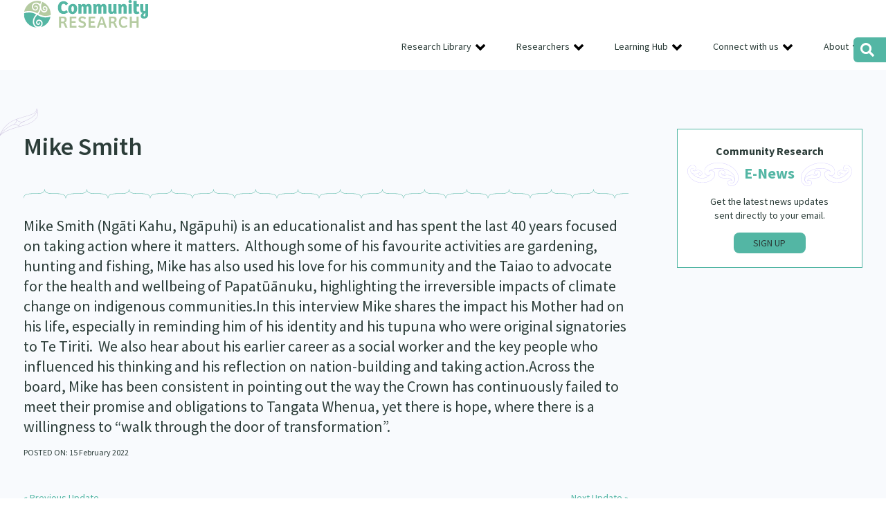

--- FILE ---
content_type: text/html; charset=UTF-8
request_url: https://communityresearch.org.nz/presenter/mike-smith/
body_size: 19823
content:
<!DOCTYPE html PUBLIC "-//W3C//DTD XHTML 1.0 Transitional//EN" "http://www.w3.org/TR/xhtml1/DTD/xhtml1-transitional.dtd">
<head profile="http://gmpg.org/xfn/11"><meta http-equiv="Content-Type" content="text/html; charset=UTF-8" /><script>if(navigator.userAgent.match(/MSIE|Internet Explorer/i)||navigator.userAgent.match(/Trident\/7\..*?rv:11/i)){var href=document.location.href;if(!href.match(/[?&]nowprocket/)){if(href.indexOf("?")==-1){if(href.indexOf("#")==-1){document.location.href=href+"?nowprocket=1"}else{document.location.href=href.replace("#","?nowprocket=1#")}}else{if(href.indexOf("#")==-1){document.location.href=href+"&nowprocket=1"}else{document.location.href=href.replace("#","&nowprocket=1#")}}}}</script><script>(()=>{class RocketLazyLoadScripts{constructor(){this.v="2.0.4",this.userEvents=["keydown","keyup","mousedown","mouseup","mousemove","mouseover","mouseout","touchmove","touchstart","touchend","touchcancel","wheel","click","dblclick","input"],this.attributeEvents=["onblur","onclick","oncontextmenu","ondblclick","onfocus","onmousedown","onmouseenter","onmouseleave","onmousemove","onmouseout","onmouseover","onmouseup","onmousewheel","onscroll","onsubmit"]}async t(){this.i(),this.o(),/iP(ad|hone)/.test(navigator.userAgent)&&this.h(),this.u(),this.l(this),this.m(),this.k(this),this.p(this),this._(),await Promise.all([this.R(),this.L()]),this.lastBreath=Date.now(),this.S(this),this.P(),this.D(),this.O(),this.M(),await this.C(this.delayedScripts.normal),await this.C(this.delayedScripts.defer),await this.C(this.delayedScripts.async),await this.T(),await this.F(),await this.j(),await this.A(),window.dispatchEvent(new Event("rocket-allScriptsLoaded")),this.everythingLoaded=!0,this.lastTouchEnd&&await new Promise(t=>setTimeout(t,500-Date.now()+this.lastTouchEnd)),this.I(),this.H(),this.U(),this.W()}i(){this.CSPIssue=sessionStorage.getItem("rocketCSPIssue"),document.addEventListener("securitypolicyviolation",t=>{this.CSPIssue||"script-src-elem"!==t.violatedDirective||"data"!==t.blockedURI||(this.CSPIssue=!0,sessionStorage.setItem("rocketCSPIssue",!0))},{isRocket:!0})}o(){window.addEventListener("pageshow",t=>{this.persisted=t.persisted,this.realWindowLoadedFired=!0},{isRocket:!0}),window.addEventListener("pagehide",()=>{this.onFirstUserAction=null},{isRocket:!0})}h(){let t;function e(e){t=e}window.addEventListener("touchstart",e,{isRocket:!0}),window.addEventListener("touchend",function i(o){o.changedTouches[0]&&t.changedTouches[0]&&Math.abs(o.changedTouches[0].pageX-t.changedTouches[0].pageX)<10&&Math.abs(o.changedTouches[0].pageY-t.changedTouches[0].pageY)<10&&o.timeStamp-t.timeStamp<200&&(window.removeEventListener("touchstart",e,{isRocket:!0}),window.removeEventListener("touchend",i,{isRocket:!0}),"INPUT"===o.target.tagName&&"text"===o.target.type||(o.target.dispatchEvent(new TouchEvent("touchend",{target:o.target,bubbles:!0})),o.target.dispatchEvent(new MouseEvent("mouseover",{target:o.target,bubbles:!0})),o.target.dispatchEvent(new PointerEvent("click",{target:o.target,bubbles:!0,cancelable:!0,detail:1,clientX:o.changedTouches[0].clientX,clientY:o.changedTouches[0].clientY})),event.preventDefault()))},{isRocket:!0})}q(t){this.userActionTriggered||("mousemove"!==t.type||this.firstMousemoveIgnored?"keyup"===t.type||"mouseover"===t.type||"mouseout"===t.type||(this.userActionTriggered=!0,this.onFirstUserAction&&this.onFirstUserAction()):this.firstMousemoveIgnored=!0),"click"===t.type&&t.preventDefault(),t.stopPropagation(),t.stopImmediatePropagation(),"touchstart"===this.lastEvent&&"touchend"===t.type&&(this.lastTouchEnd=Date.now()),"click"===t.type&&(this.lastTouchEnd=0),this.lastEvent=t.type,t.composedPath&&t.composedPath()[0].getRootNode()instanceof ShadowRoot&&(t.rocketTarget=t.composedPath()[0]),this.savedUserEvents.push(t)}u(){this.savedUserEvents=[],this.userEventHandler=this.q.bind(this),this.userEvents.forEach(t=>window.addEventListener(t,this.userEventHandler,{passive:!1,isRocket:!0})),document.addEventListener("visibilitychange",this.userEventHandler,{isRocket:!0})}U(){this.userEvents.forEach(t=>window.removeEventListener(t,this.userEventHandler,{passive:!1,isRocket:!0})),document.removeEventListener("visibilitychange",this.userEventHandler,{isRocket:!0}),this.savedUserEvents.forEach(t=>{(t.rocketTarget||t.target).dispatchEvent(new window[t.constructor.name](t.type,t))})}m(){const t="return false",e=Array.from(this.attributeEvents,t=>"data-rocket-"+t),i="["+this.attributeEvents.join("],[")+"]",o="[data-rocket-"+this.attributeEvents.join("],[data-rocket-")+"]",s=(e,i,o)=>{o&&o!==t&&(e.setAttribute("data-rocket-"+i,o),e["rocket"+i]=new Function("event",o),e.setAttribute(i,t))};new MutationObserver(t=>{for(const n of t)"attributes"===n.type&&(n.attributeName.startsWith("data-rocket-")||this.everythingLoaded?n.attributeName.startsWith("data-rocket-")&&this.everythingLoaded&&this.N(n.target,n.attributeName.substring(12)):s(n.target,n.attributeName,n.target.getAttribute(n.attributeName))),"childList"===n.type&&n.addedNodes.forEach(t=>{if(t.nodeType===Node.ELEMENT_NODE)if(this.everythingLoaded)for(const i of[t,...t.querySelectorAll(o)])for(const t of i.getAttributeNames())e.includes(t)&&this.N(i,t.substring(12));else for(const e of[t,...t.querySelectorAll(i)])for(const t of e.getAttributeNames())this.attributeEvents.includes(t)&&s(e,t,e.getAttribute(t))})}).observe(document,{subtree:!0,childList:!0,attributeFilter:[...this.attributeEvents,...e]})}I(){this.attributeEvents.forEach(t=>{document.querySelectorAll("[data-rocket-"+t+"]").forEach(e=>{this.N(e,t)})})}N(t,e){const i=t.getAttribute("data-rocket-"+e);i&&(t.setAttribute(e,i),t.removeAttribute("data-rocket-"+e))}k(t){Object.defineProperty(HTMLElement.prototype,"onclick",{get(){return this.rocketonclick||null},set(e){this.rocketonclick=e,this.setAttribute(t.everythingLoaded?"onclick":"data-rocket-onclick","this.rocketonclick(event)")}})}S(t){function e(e,i){let o=e[i];e[i]=null,Object.defineProperty(e,i,{get:()=>o,set(s){t.everythingLoaded?o=s:e["rocket"+i]=o=s}})}e(document,"onreadystatechange"),e(window,"onload"),e(window,"onpageshow");try{Object.defineProperty(document,"readyState",{get:()=>t.rocketReadyState,set(e){t.rocketReadyState=e},configurable:!0}),document.readyState="loading"}catch(t){console.log("WPRocket DJE readyState conflict, bypassing")}}l(t){this.originalAddEventListener=EventTarget.prototype.addEventListener,this.originalRemoveEventListener=EventTarget.prototype.removeEventListener,this.savedEventListeners=[],EventTarget.prototype.addEventListener=function(e,i,o){o&&o.isRocket||!t.B(e,this)&&!t.userEvents.includes(e)||t.B(e,this)&&!t.userActionTriggered||e.startsWith("rocket-")||t.everythingLoaded?t.originalAddEventListener.call(this,e,i,o):(t.savedEventListeners.push({target:this,remove:!1,type:e,func:i,options:o}),"mouseenter"!==e&&"mouseleave"!==e||t.originalAddEventListener.call(this,e,t.savedUserEvents.push,o))},EventTarget.prototype.removeEventListener=function(e,i,o){o&&o.isRocket||!t.B(e,this)&&!t.userEvents.includes(e)||t.B(e,this)&&!t.userActionTriggered||e.startsWith("rocket-")||t.everythingLoaded?t.originalRemoveEventListener.call(this,e,i,o):t.savedEventListeners.push({target:this,remove:!0,type:e,func:i,options:o})}}J(t,e){this.savedEventListeners=this.savedEventListeners.filter(i=>{let o=i.type,s=i.target||window;return e!==o||t!==s||(this.B(o,s)&&(i.type="rocket-"+o),this.$(i),!1)})}H(){EventTarget.prototype.addEventListener=this.originalAddEventListener,EventTarget.prototype.removeEventListener=this.originalRemoveEventListener,this.savedEventListeners.forEach(t=>this.$(t))}$(t){t.remove?this.originalRemoveEventListener.call(t.target,t.type,t.func,t.options):this.originalAddEventListener.call(t.target,t.type,t.func,t.options)}p(t){let e;function i(e){return t.everythingLoaded?e:e.split(" ").map(t=>"load"===t||t.startsWith("load.")?"rocket-jquery-load":t).join(" ")}function o(o){function s(e){const s=o.fn[e];o.fn[e]=o.fn.init.prototype[e]=function(){return this[0]===window&&t.userActionTriggered&&("string"==typeof arguments[0]||arguments[0]instanceof String?arguments[0]=i(arguments[0]):"object"==typeof arguments[0]&&Object.keys(arguments[0]).forEach(t=>{const e=arguments[0][t];delete arguments[0][t],arguments[0][i(t)]=e})),s.apply(this,arguments),this}}if(o&&o.fn&&!t.allJQueries.includes(o)){const e={DOMContentLoaded:[],"rocket-DOMContentLoaded":[]};for(const t in e)document.addEventListener(t,()=>{e[t].forEach(t=>t())},{isRocket:!0});o.fn.ready=o.fn.init.prototype.ready=function(i){function s(){parseInt(o.fn.jquery)>2?setTimeout(()=>i.bind(document)(o)):i.bind(document)(o)}return"function"==typeof i&&(t.realDomReadyFired?!t.userActionTriggered||t.fauxDomReadyFired?s():e["rocket-DOMContentLoaded"].push(s):e.DOMContentLoaded.push(s)),o([])},s("on"),s("one"),s("off"),t.allJQueries.push(o)}e=o}t.allJQueries=[],o(window.jQuery),Object.defineProperty(window,"jQuery",{get:()=>e,set(t){o(t)}})}P(){const t=new Map;document.write=document.writeln=function(e){const i=document.currentScript,o=document.createRange(),s=i.parentElement;let n=t.get(i);void 0===n&&(n=i.nextSibling,t.set(i,n));const c=document.createDocumentFragment();o.setStart(c,0),c.appendChild(o.createContextualFragment(e)),s.insertBefore(c,n)}}async R(){return new Promise(t=>{this.userActionTriggered?t():this.onFirstUserAction=t})}async L(){return new Promise(t=>{document.addEventListener("DOMContentLoaded",()=>{this.realDomReadyFired=!0,t()},{isRocket:!0})})}async j(){return this.realWindowLoadedFired?Promise.resolve():new Promise(t=>{window.addEventListener("load",t,{isRocket:!0})})}M(){this.pendingScripts=[];this.scriptsMutationObserver=new MutationObserver(t=>{for(const e of t)e.addedNodes.forEach(t=>{"SCRIPT"!==t.tagName||t.noModule||t.isWPRocket||this.pendingScripts.push({script:t,promise:new Promise(e=>{const i=()=>{const i=this.pendingScripts.findIndex(e=>e.script===t);i>=0&&this.pendingScripts.splice(i,1),e()};t.addEventListener("load",i,{isRocket:!0}),t.addEventListener("error",i,{isRocket:!0}),setTimeout(i,1e3)})})})}),this.scriptsMutationObserver.observe(document,{childList:!0,subtree:!0})}async F(){await this.X(),this.pendingScripts.length?(await this.pendingScripts[0].promise,await this.F()):this.scriptsMutationObserver.disconnect()}D(){this.delayedScripts={normal:[],async:[],defer:[]},document.querySelectorAll("script[type$=rocketlazyloadscript]").forEach(t=>{t.hasAttribute("data-rocket-src")?t.hasAttribute("async")&&!1!==t.async?this.delayedScripts.async.push(t):t.hasAttribute("defer")&&!1!==t.defer||"module"===t.getAttribute("data-rocket-type")?this.delayedScripts.defer.push(t):this.delayedScripts.normal.push(t):this.delayedScripts.normal.push(t)})}async _(){await this.L();let t=[];document.querySelectorAll("script[type$=rocketlazyloadscript][data-rocket-src]").forEach(e=>{let i=e.getAttribute("data-rocket-src");if(i&&!i.startsWith("data:")){i.startsWith("//")&&(i=location.protocol+i);try{const o=new URL(i).origin;o!==location.origin&&t.push({src:o,crossOrigin:e.crossOrigin||"module"===e.getAttribute("data-rocket-type")})}catch(t){}}}),t=[...new Map(t.map(t=>[JSON.stringify(t),t])).values()],this.Y(t,"preconnect")}async G(t){if(await this.K(),!0!==t.noModule||!("noModule"in HTMLScriptElement.prototype))return new Promise(e=>{let i;function o(){(i||t).setAttribute("data-rocket-status","executed"),e()}try{if(navigator.userAgent.includes("Firefox/")||""===navigator.vendor||this.CSPIssue)i=document.createElement("script"),[...t.attributes].forEach(t=>{let e=t.nodeName;"type"!==e&&("data-rocket-type"===e&&(e="type"),"data-rocket-src"===e&&(e="src"),i.setAttribute(e,t.nodeValue))}),t.text&&(i.text=t.text),t.nonce&&(i.nonce=t.nonce),i.hasAttribute("src")?(i.addEventListener("load",o,{isRocket:!0}),i.addEventListener("error",()=>{i.setAttribute("data-rocket-status","failed-network"),e()},{isRocket:!0}),setTimeout(()=>{i.isConnected||e()},1)):(i.text=t.text,o()),i.isWPRocket=!0,t.parentNode.replaceChild(i,t);else{const i=t.getAttribute("data-rocket-type"),s=t.getAttribute("data-rocket-src");i?(t.type=i,t.removeAttribute("data-rocket-type")):t.removeAttribute("type"),t.addEventListener("load",o,{isRocket:!0}),t.addEventListener("error",i=>{this.CSPIssue&&i.target.src.startsWith("data:")?(console.log("WPRocket: CSP fallback activated"),t.removeAttribute("src"),this.G(t).then(e)):(t.setAttribute("data-rocket-status","failed-network"),e())},{isRocket:!0}),s?(t.fetchPriority="high",t.removeAttribute("data-rocket-src"),t.src=s):t.src="data:text/javascript;base64,"+window.btoa(unescape(encodeURIComponent(t.text)))}}catch(i){t.setAttribute("data-rocket-status","failed-transform"),e()}});t.setAttribute("data-rocket-status","skipped")}async C(t){const e=t.shift();return e?(e.isConnected&&await this.G(e),this.C(t)):Promise.resolve()}O(){this.Y([...this.delayedScripts.normal,...this.delayedScripts.defer,...this.delayedScripts.async],"preload")}Y(t,e){this.trash=this.trash||[];let i=!0;var o=document.createDocumentFragment();t.forEach(t=>{const s=t.getAttribute&&t.getAttribute("data-rocket-src")||t.src;if(s&&!s.startsWith("data:")){const n=document.createElement("link");n.href=s,n.rel=e,"preconnect"!==e&&(n.as="script",n.fetchPriority=i?"high":"low"),t.getAttribute&&"module"===t.getAttribute("data-rocket-type")&&(n.crossOrigin=!0),t.crossOrigin&&(n.crossOrigin=t.crossOrigin),t.integrity&&(n.integrity=t.integrity),t.nonce&&(n.nonce=t.nonce),o.appendChild(n),this.trash.push(n),i=!1}}),document.head.appendChild(o)}W(){this.trash.forEach(t=>t.remove())}async T(){try{document.readyState="interactive"}catch(t){}this.fauxDomReadyFired=!0;try{await this.K(),this.J(document,"readystatechange"),document.dispatchEvent(new Event("rocket-readystatechange")),await this.K(),document.rocketonreadystatechange&&document.rocketonreadystatechange(),await this.K(),this.J(document,"DOMContentLoaded"),document.dispatchEvent(new Event("rocket-DOMContentLoaded")),await this.K(),this.J(window,"DOMContentLoaded"),window.dispatchEvent(new Event("rocket-DOMContentLoaded"))}catch(t){console.error(t)}}async A(){try{document.readyState="complete"}catch(t){}try{await this.K(),this.J(document,"readystatechange"),document.dispatchEvent(new Event("rocket-readystatechange")),await this.K(),document.rocketonreadystatechange&&document.rocketonreadystatechange(),await this.K(),this.J(window,"load"),window.dispatchEvent(new Event("rocket-load")),await this.K(),window.rocketonload&&window.rocketonload(),await this.K(),this.allJQueries.forEach(t=>t(window).trigger("rocket-jquery-load")),await this.K(),this.J(window,"pageshow");const t=new Event("rocket-pageshow");t.persisted=this.persisted,window.dispatchEvent(t),await this.K(),window.rocketonpageshow&&window.rocketonpageshow({persisted:this.persisted})}catch(t){console.error(t)}}async K(){Date.now()-this.lastBreath>45&&(await this.X(),this.lastBreath=Date.now())}async X(){return document.hidden?new Promise(t=>setTimeout(t)):new Promise(t=>requestAnimationFrame(t))}B(t,e){return e===document&&"readystatechange"===t||(e===document&&"DOMContentLoaded"===t||(e===window&&"DOMContentLoaded"===t||(e===window&&"load"===t||e===window&&"pageshow"===t)))}static run(){(new RocketLazyLoadScripts).t()}}RocketLazyLoadScripts.run()})();</script>

<meta name="viewport" content="width=device-width">
<title>Mike Smith &#8212; Community Research</title>
<style id="wpr-usedcss">:where(.wp-block-button__link){border-radius:9999px;box-shadow:none;padding:calc(.667em + 2px) calc(1.333em + 2px);text-decoration:none}:where(.wp-block-calendar table:not(.has-background) th){background:#ddd}:where(.wp-block-columns){margin-bottom:1.75em}:where(.wp-block-columns.has-background){padding:1.25em 2.375em}:where(.wp-block-post-comments input[type=submit]){border:none}:where(.wp-block-cover-image:not(.has-text-color)),:where(.wp-block-cover:not(.has-text-color)){color:#fff}:where(.wp-block-cover-image.is-light:not(.has-text-color)),:where(.wp-block-cover.is-light:not(.has-text-color)){color:#000}:where(.wp-block-file){margin-bottom:1.5em}:where(.wp-block-file__button){border-radius:2em;display:inline-block;padding:.5em 1em}:where(.wp-block-file__button):is(a):active,:where(.wp-block-file__button):is(a):focus,:where(.wp-block-file__button):is(a):hover,:where(.wp-block-file__button):is(a):visited{box-shadow:none;color:#fff;opacity:.85;text-decoration:none}.wp-block-image img{box-sizing:border-box;height:auto;max-width:100%;vertical-align:bottom}.wp-block-image .alignleft,.wp-block-image .alignright,.wp-block-image.alignleft,.wp-block-image.alignright{display:table}.wp-block-image .alignleft{float:left;margin:.5em 1em .5em 0}.wp-block-image .alignright{float:right;margin:.5em 0 .5em 1em}.wp-block-image :where(.has-border-color){border-style:solid}.wp-block-image :where([style*=border-top-color]){border-top-style:solid}.wp-block-image :where([style*=border-right-color]){border-right-style:solid}.wp-block-image :where([style*=border-bottom-color]){border-bottom-style:solid}.wp-block-image :where([style*=border-left-color]){border-left-style:solid}.wp-block-image :where([style*=border-width]){border-style:solid}.wp-block-image :where([style*=border-top-width]){border-top-style:solid}.wp-block-image :where([style*=border-right-width]){border-right-style:solid}.wp-block-image :where([style*=border-bottom-width]){border-bottom-style:solid}.wp-block-image :where([style*=border-left-width]){border-left-style:solid}.wp-block-image figure{margin:0}:where(.wp-block-latest-comments:not([style*=line-height] .wp-block-latest-comments__comment)){line-height:1.1}:where(.wp-block-latest-comments:not([style*=line-height] .wp-block-latest-comments__comment-excerpt p)){line-height:1.8}ul{box-sizing:border-box}:where(.wp-block-navigation.has-background .wp-block-navigation-item a:not(.wp-element-button)),:where(.wp-block-navigation.has-background .wp-block-navigation-submenu a:not(.wp-element-button)){padding:.5em 1em}:where(.wp-block-navigation .wp-block-navigation__submenu-container .wp-block-navigation-item a:not(.wp-element-button)),:where(.wp-block-navigation .wp-block-navigation__submenu-container .wp-block-navigation-submenu a:not(.wp-element-button)),:where(.wp-block-navigation .wp-block-navigation__submenu-container .wp-block-navigation-submenu button.wp-block-navigation-item__content),:where(.wp-block-navigation .wp-block-navigation__submenu-container .wp-block-pages-list__item button.wp-block-navigation-item__content){padding:.5em 1em}:where(p.has-text-color:not(.has-link-color)) a{color:inherit}:where(.wp-block-post-excerpt){margin-bottom:var(--wp--style--block-gap);margin-top:var(--wp--style--block-gap)}:where(.wp-block-preformatted.has-background){padding:1.25em 2.375em}:where(.wp-block-pullquote){margin:0 0 1em}:where(.wp-block-search__button){border:1px solid #ccc;padding:6px 10px}:where(.wp-block-search__button-inside .wp-block-search__inside-wrapper){border:1px solid #949494;box-sizing:border-box;padding:4px}:where(.wp-block-search__button-inside .wp-block-search__inside-wrapper) .wp-block-search__input{border:none;border-radius:0;padding:0 4px}:where(.wp-block-search__button-inside .wp-block-search__inside-wrapper) .wp-block-search__input:focus{outline:0}:where(.wp-block-search__button-inside .wp-block-search__inside-wrapper) :where(.wp-block-search__button){padding:4px 8px}:where(.wp-block-term-description){margin-bottom:var(--wp--style--block-gap);margin-top:var(--wp--style--block-gap)}:where(pre.wp-block-verse){font-family:inherit}:root{--wp--preset--font-size--normal:16px;--wp--preset--font-size--huge:42px}html :where(.has-border-color){border-style:solid}html :where([style*=border-top-color]){border-top-style:solid}html :where([style*=border-right-color]){border-right-style:solid}html :where([style*=border-bottom-color]){border-bottom-style:solid}html :where([style*=border-left-color]){border-left-style:solid}html :where([style*=border-width]){border-style:solid}html :where([style*=border-top-width]){border-top-style:solid}html :where([style*=border-right-width]){border-right-style:solid}html :where([style*=border-bottom-width]){border-bottom-style:solid}html :where([style*=border-left-width]){border-left-style:solid}html :where(img[class*=wp-image-]){height:auto;max-width:100%}:where(figure){margin:0 0 1em}html :where(.is-position-sticky){--wp-admin--admin-bar--position-offset:var(--wp-admin--admin-bar--height,0px)}@media screen and (max-width:600px){html :where(.is-position-sticky){--wp-admin--admin-bar--position-offset:0px}}.wp-block-image{margin:0 0 1em}:where(.wp-block-group.has-background){padding:1.25em 2.375em}body{--wp--preset--color--black:#000000;--wp--preset--color--cyan-bluish-gray:#abb8c3;--wp--preset--color--white:#ffffff;--wp--preset--color--pale-pink:#f78da7;--wp--preset--color--vivid-red:#cf2e2e;--wp--preset--color--luminous-vivid-orange:#ff6900;--wp--preset--color--luminous-vivid-amber:#fcb900;--wp--preset--color--light-green-cyan:#7bdcb5;--wp--preset--color--vivid-green-cyan:#00d084;--wp--preset--color--pale-cyan-blue:#8ed1fc;--wp--preset--color--vivid-cyan-blue:#0693e3;--wp--preset--color--vivid-purple:#9b51e0;--wp--preset--gradient--vivid-cyan-blue-to-vivid-purple:linear-gradient(135deg,rgba(6, 147, 227, 1) 0%,rgb(155, 81, 224) 100%);--wp--preset--gradient--light-green-cyan-to-vivid-green-cyan:linear-gradient(135deg,rgb(122, 220, 180) 0%,rgb(0, 208, 130) 100%);--wp--preset--gradient--luminous-vivid-amber-to-luminous-vivid-orange:linear-gradient(135deg,rgba(252, 185, 0, 1) 0%,rgba(255, 105, 0, 1) 100%);--wp--preset--gradient--luminous-vivid-orange-to-vivid-red:linear-gradient(135deg,rgba(255, 105, 0, 1) 0%,rgb(207, 46, 46) 100%);--wp--preset--gradient--very-light-gray-to-cyan-bluish-gray:linear-gradient(135deg,rgb(238, 238, 238) 0%,rgb(169, 184, 195) 100%);--wp--preset--gradient--cool-to-warm-spectrum:linear-gradient(135deg,rgb(74, 234, 220) 0%,rgb(151, 120, 209) 20%,rgb(207, 42, 186) 40%,rgb(238, 44, 130) 60%,rgb(251, 105, 98) 80%,rgb(254, 248, 76) 100%);--wp--preset--gradient--blush-light-purple:linear-gradient(135deg,rgb(255, 206, 236) 0%,rgb(152, 150, 240) 100%);--wp--preset--gradient--blush-bordeaux:linear-gradient(135deg,rgb(254, 205, 165) 0%,rgb(254, 45, 45) 50%,rgb(107, 0, 62) 100%);--wp--preset--gradient--luminous-dusk:linear-gradient(135deg,rgb(255, 203, 112) 0%,rgb(199, 81, 192) 50%,rgb(65, 88, 208) 100%);--wp--preset--gradient--pale-ocean:linear-gradient(135deg,rgb(255, 245, 203) 0%,rgb(182, 227, 212) 50%,rgb(51, 167, 181) 100%);--wp--preset--gradient--electric-grass:linear-gradient(135deg,rgb(202, 248, 128) 0%,rgb(113, 206, 126) 100%);--wp--preset--gradient--midnight:linear-gradient(135deg,rgb(2, 3, 129) 0%,rgb(40, 116, 252) 100%);--wp--preset--font-size--small:13px;--wp--preset--font-size--medium:20px;--wp--preset--font-size--large:36px;--wp--preset--font-size--x-large:42px;--wp--preset--spacing--20:0.44rem;--wp--preset--spacing--30:0.67rem;--wp--preset--spacing--40:1rem;--wp--preset--spacing--50:1.5rem;--wp--preset--spacing--60:2.25rem;--wp--preset--spacing--70:3.38rem;--wp--preset--spacing--80:5.06rem;--wp--preset--shadow--natural:6px 6px 9px rgba(0, 0, 0, .2);--wp--preset--shadow--deep:12px 12px 50px rgba(0, 0, 0, .4);--wp--preset--shadow--sharp:6px 6px 0px rgba(0, 0, 0, .2);--wp--preset--shadow--outlined:6px 6px 0px -3px rgba(255, 255, 255, 1),6px 6px rgba(0, 0, 0, 1);--wp--preset--shadow--crisp:6px 6px 0px rgba(0, 0, 0, 1)}:where(.is-layout-flex){gap:.5em}:where(.is-layout-grid){gap:.5em}:where(.wp-block-post-template.is-layout-flex){gap:1.25em}:where(.wp-block-post-template.is-layout-grid){gap:1.25em}:where(.wp-block-columns.is-layout-flex){gap:2em}:where(.wp-block-columns.is-layout-grid){gap:2em}@font-face{font-family:'Source Sans Pro';font-style:normal;font-weight:400;font-display:swap;src:url(https://fonts.gstatic.com/s/sourcesanspro/v22/6xK3dSBYKcSV-LCoeQqfX1RYOo3qNq7lqDY.woff2) format('woff2');unicode-range:U+0100-02AF,U+0304,U+0308,U+0329,U+1E00-1E9F,U+1EF2-1EFF,U+2020,U+20A0-20AB,U+20AD-20C0,U+2113,U+2C60-2C7F,U+A720-A7FF}@font-face{font-family:'Source Sans Pro';font-style:normal;font-weight:400;font-display:swap;src:url(https://fonts.gstatic.com/s/sourcesanspro/v22/6xK3dSBYKcSV-LCoeQqfX1RYOo3qOK7l.woff2) format('woff2');unicode-range:U+0000-00FF,U+0131,U+0152-0153,U+02BB-02BC,U+02C6,U+02DA,U+02DC,U+0304,U+0308,U+0329,U+2000-206F,U+2074,U+20AC,U+2122,U+2191,U+2193,U+2212,U+2215,U+FEFF,U+FFFD}@font-face{font-family:'Source Sans Pro';font-style:normal;font-weight:600;font-display:swap;src:url(https://fonts.gstatic.com/s/sourcesanspro/v22/6xKydSBYKcSV-LCoeQqfX1RYOo3i54rwlxdu.woff2) format('woff2');unicode-range:U+0000-00FF,U+0131,U+0152-0153,U+02BB-02BC,U+02C6,U+02DA,U+02DC,U+0304,U+0308,U+0329,U+2000-206F,U+2074,U+20AC,U+2122,U+2191,U+2193,U+2212,U+2215,U+FEFF,U+FFFD}@font-face{font-family:'Source Sans Pro';font-style:normal;font-weight:700;font-display:swap;src:url(https://fonts.gstatic.com/s/sourcesanspro/v22/6xKydSBYKcSV-LCoeQqfX1RYOo3ig4vwmRduz8A.woff2) format('woff2');unicode-range:U+0100-02AF,U+0304,U+0308,U+0329,U+1E00-1E9F,U+1EF2-1EFF,U+2020,U+20A0-20AB,U+20AD-20C0,U+2113,U+2C60-2C7F,U+A720-A7FF}@font-face{font-family:'Source Sans Pro';font-style:normal;font-weight:700;font-display:swap;src:url(https://fonts.gstatic.com/s/sourcesanspro/v22/6xKydSBYKcSV-LCoeQqfX1RYOo3ig4vwlxdu.woff2) format('woff2');unicode-range:U+0000-00FF,U+0131,U+0152-0153,U+02BB-02BC,U+02C6,U+02DA,U+02DC,U+0304,U+0308,U+0329,U+2000-206F,U+2074,U+20AC,U+2122,U+2191,U+2193,U+2212,U+2215,U+FEFF,U+FFFD}a,address,body,canvas,code,div,dl,dt,em,fieldset,figure,footer,form,h1,h2,h3,h4,h6,header,html,iframe,img,label,legend,li,nav,object,p,s,section,span,table,tbody,tr,tt,ul{margin:0;padding:0;border:0;font-size:100%;font:inherit;vertical-align:baseline}figure,footer,header,nav,section{display:block}body{line-height:1}ul{list-style:none}table{border-spacing:0}html{-webkit-box-sizing:border-box;-moz-box-sizing:border-box;box-sizing:border-box}*,:after,:before{-webkit-box-sizing:inherit;-moz-box-sizing:inherit;box-sizing:inherit}.col{padding:0;position:relative;float:left;display:block;min-height:1px}.stack .col{width:100%!important;float:none}.centercol .col{padding-left:35px}.centercol .col:first-child{padding-left:0;padding-right:35px}.grid-4{width:20%}.grid-5{width:25%}.grid-10{width:50%}.grid-15{width:75%}.grid-16{width:80%}.fixed .col{padding:0 10px}.fixed .grid-4{width:320px}.fixed .grid-5{width:400px}.fixed .grid-10{width:800px}.fixed .grid-15{width:1200px}.fixed .grid-16{width:1280px}.row{overflow:hidden;width:100%}.group:after{content:"";display:table;clear:both}.hidden{display:none}.hide{display:none}.flex-row{display:flex;flex-direction:row}body{font-size:16px!important;font-family:'Source Sans Pro',sans-serif;font-weight:400;text-align:left;color:#2c3d39}h1,h2,h3,h4,h6{margin-top:0;margin-bottom:15px;padding:0;letter-spacing:normal;color:#2c3d39;line-height:1.45;font-weight:700}li,p{margin-top:0;margin-bottom:20px;padding:0;letter-spacing:normal;line-height:1.45;color:#2c3d39}li{margin:0}h1{font-size:2.25em;font-weight:600;position:relative}.single-page h1:before{content:'';position:absolute;top:-30px;left:-35px;display:block;width:57px;height:41px;background:url(https://communityresearch.org.nz/wp-content/themes/communityresearch2021/images/leaf.svg) center center no-repeat}.whanau-ora h1{color:#d83e48}h2{font-size:1.6666em;margin-bottom:5px}h3{font-size:1.71em;font-weight:800}h4{font-size:.86em}footer h4{font-family:'Source Sans Pro',sans-serif;font-size:1.25em;font-weight:800;color:#fff;margin-bottom:12px}h6{font-size:.86em;margin:0 0 10px}section.banner h2,section.banner p{max-width:410px}section.banner p{font-size:1.5em;font-weight:600;line-height:1.5}ul{margin:10px 0 25px}ul li{list-style-position:outside;margin:0 0 0 2.5em;font-size:1em;margin-left:30px;line-height:1.4em;letter-spacing:normal;padding:0}ul li,ul li ul li{list-style:disc}.content ul li{line-height:1.5}a,a:active,a:visited{color:#53b6a4;-webkit-transition:.2s ease-out;-moz-transition:.2s ease-out;transition:all .2s ease-out;text-decoration:underline}a:hover{text-decoration:underline}a:active{text-decoration:underline}a img{border:none}section.banner p a{font-weight:400;transition:color .35 ease}section.banner.whanau-ora p a{color:#d83e48}section.banner p a:hover{color:#2c3d39}.btn,.btn a{display:inline-block;line-height:38px;height:38px;width:auto;color:#11362f;font-size:.875em;font-weight:400;text-align:center;background:0 0;text-decoration:none;border-radius:24px;border:1px solid #53b6a4;padding:0 20px}.btn.btn-semihollow{color:#11362f!important;padding:0 10px;border-radius:8px;border:1px solid #53b6a4;line-height:28px;height:30px}section.single-page.evaluation .grid-15 a.btn.btn-semihollow{float:right;margin-top:12px;width:175px;text-align:left;position:relative;z-index:2}.btn.btn-semihollow:hover,.btn.btn-semihollow:hover a{background:#53b6a4;color:#fff!important;text-decoration:none}li.btn.btn-semihollow:hover{background:0 0}.banner .btn{float:right}li.btn a,li.btn.btn-semihollow{color:#11362f;padding:0;border-radius:0;border:none}li.btn.btn-semihollow a{color:#11362f;padding:0 10px;border-radius:8px;border:1px solid #53b6a4;font-size:.875em;line-height:30px;height:30px}.btn.btn-solid,.btn.btn-solid a{line-height:45px;height:45px;color:#f8fcf7;font-size:1.25em;font-weight:700;padding:0 30px;border:none}.btn.btn-solid.btn-solid-green,.btn.btn-solid.btn-solid-green a{background:#3fa9a4}li.btn,li.btn.btn-solid,li.btn.btn-solid.btn-solid-green{background:0 0;border:none;padding:0;font-size:1em;text-align:left}table{border-collapse:collapse;width:100%}em{font-style:italic}hr{border:0;height:1px;background-color:#979797;color:#979797;position:relative;margin:35px 0 35px -10%;width:120%;max-width:1000%}section.single-page hr{margin:35px 0 25px;width:100%;background:url(https://communityresearch.org.nz/wp-content/themes/communityresearch2021/images/hr-full.svg) center left repeat-x;color:#d2712c;height:14px}code{font:1.1em 'Courier New',Courier,Fixed}input,textarea{font-size:1em;color:#777;letter-spacing:normal;width:100%;margin:0 0 10px;padding:0 8px;border:2px solid #d3d3d3}input[type=email],input[type=password],input[type=text]{line-height:35px;height:35px}input[type=checkbox]{width:20px;margin-right:10px}textarea{padding:8px}input[type=submit]{max-width:230px;color:#fff;text-transform:uppercase;font-size:.95em;background:#b3b3b3;font-weight:600;line-height:44px;height:44px;cursor:pointer}.filter input[type=submit]{float:right}select{line-height:46px;padding:3px;font-size:.875em;border:none;line-height:35px;height:35px;margin-bottom:10px!important;font-weight:400;background-color:#fff;color:#777;vertical-align:middle!important;border-radius:0;border:2px solid #d3d3d3;cursor:pointer}.researcher-browse{position:relative}.researcher-browse::after{content:"";display:block;width:35px;height:35px;background:url(https://communityresearch.org.nz/wp-content/themes/communityresearch2021/images/select-arrow.svg) center center no-repeat #dde3e8;position:absolute;top:0;right:0;z-index:10;pointer-events:none}input,select,textarea{outline:0;font-family:'Source Sans Pro',sans-serif;font-size:1em}label{color:#000;font-weight:400;padding-right:20px;font-size:1.2em!important}::-webkit-input-placeholder{color:#959595}::-moz-placeholder{color:#959595}body{margin-top:0;margin-right:0;margin-bottom:0;margin-left:0;width:100%;height:100%;background:#fff;overflow-x:hidden}#contentWrapper{width:100%;overflow:hidden}footer,header,nav,section{position:relative;width:100%;display:block;position:relative;z-index:2}header{z-index:100}nav{z-index:100}section{position:relative;padding:0;-webkit-transition:.35s ease-out;-moz-transition:.35s ease-out;transition:all .35s ease-out}section.content{padding-bottom:60px}.container{position:relative;width:100%;max-width:1440px;max-width:1344px;padding:0 2.666%;margin:0 auto!important}header{padding-bottom:15px}section.banner.content{padding-top:45px;padding-bottom:0}.pagination{padding:50px 0}.pagination a{font-size:.875em;text-decoration:none}header{background:#fff}header .container{display:block;max-width:1440px}header .container#nav{z-index:2}header .container#logo-filter{z-index:1}#logo{position:relative;float:left;width:180px;height:41px}header #logo a{display:block;position:relative;width:180px;height:auto}header nav{display:inline-block;width:100%;height:45px}header #nav .group{z-index:102;position:relative}header .filter{width:calc(100% - 240px);float:right;line-height:56px;height:56px}header .filter label{float:left;font-size:.75em;color:#3c4759;padding:13px 0 13px 15px;width:84px;line-height:15px;text-transform:uppercase;border-left:1px solid #69e2cc}header a.trigger{display:inline-block;float:left;white-space:nowrap;font-size:.875em;font-weight:700;line-height:38px;color:#11362f;padding:9px 40px 9px 25px;text-decoration:none}header a.whanauora-trigger.trigger{background:url(https://communityresearch.org.nz/wp-content/themes/communityresearch2021/images/trigger-arrow-red.svg) right 15px top 24px no-repeat;background-size:14px auto}header a.community-trigger.trigger{background:url(https://communityresearch.org.nz/wp-content/themes/communityresearch2021/images/trigger-arrow-green.svg) right 15px top 24px no-repeat;background-size:14px auto}header a.collection-trigger.trigger{background:url(https://communityresearch.org.nz/wp-content/themes/communityresearch2021/images/trigger-arrow-black.svg) right 15px top 24px no-repeat;background-size:14px auto;padding:9px 40px 9px 15px;margin:0;border-left:1px solid #69e2cc}header a.podcast-trigger.trigger{background:url(https://communityresearch.org.nz/wp-content/themes/communityresearch2021/images/trigger-arrow-black.svg) right 15px top 24px no-repeat;background-size:14px auto;padding:9px 40px 9px 15px;margin:0;border-left:1px solid #69e2cc}header a.trigger.active{background-position:right 15px bottom 24px!important}header a.trigger:hover{color:#53b6a4}header a.collection-trigger.active,header a.collection-trigger:hover,header a.community-trigger.active,header a.community-trigger:hover{color:#53b6a4}header a.whanauora-trigger.active,header a.whanauora-trigger:hover{color:#d83e48}header a.webinars-trigger{float:left;display:inline-block;font-size:.875em;font-weight:700;line-height:38px;color:#2c3d39;padding:9px 15px;text-decoration:none;border-left:1px solid #69e2cc;border-right:1px solid #69e2cc}header a.webinars-trigger:hover{color:#53b6a4}header #extras{line-height:56px;height:56px;position:absolute;display:inline-block;right:4%;top:45px;z-index:101}header #extras a.btn{float:right;margin:13px 0 0 25px}header form.search-form{position:absolute;top:54px;right:0;display:block;width:50px;max-width:50px;float:left;margin:0;z-index:10}header form.search-form input[type=text]{float:right;position:relative;right:-415px;font-size:1em;line-height:36px!important;height:36px!important;color:#024664;background:#fff;padding:5px 40px 5px 8px;border:1px solid #53b6a4;border-radius:6px 0 0 6px;transition:right .25s ease-in-out}header form.search-form.active,header form.search-form:active,header form.search-form:focus,header form.search-form:hover{width:400px;max-width:400px}header form.search-form input[type=text]:focus,header form.search-form.active input[type=text]{right:0}header form.search-form input[type=submit]{float:right;position:absolute;right:-3px;top:0;display:inline-block;width:50px;height:36px;text-indent:-9999px;padding:0;border:none;border-radius:6px 0 0 6px;background:url(https://communityresearch.org.nz/wp-content/themes/communityresearch2021/images/bg-search.svg) left 10px center no-repeat #53b6a4;background-size:40%;cursor:pointer}header .filter .btn{float:right;margin:13px 0 0 20px}header .filtermenu{height:auto;max-height:0;overflow:hidden;background:#fff;clear:both;transition:max-height .5s ease-in}header .filtermenu.active{height:auto;max-height:650px;border-top:1px solid #d8d8d8;transition:max-height .5s ease-in}header .filtermenu .container{padding-top:25px;padding-bottom:25px}header .filtermenu .trigger{display:none}header .filtermenu .landing-prompt{padding:8px 30px 0 50px;line-height:1.35}label.prompt{display:block;font-size:.75em;color:#3c4759;padding:0;text-transform:uppercase;line-height:36px}header .filtermenu .categories label.prompt{width:80px;flex-grow:1;flex-basis:10%}header .filtermenu .landing-prompt a{font-size:.875em;font-weight:700;color:#11362f;text-decoration:none}header .filtermenu.collectionmenu .landing-prompt a.active,header .filtermenu.collectionmenu .landing-prompt a:hover,header .filtermenu.communitycatmenu .landing-prompt a.active,header .filtermenu.communitycatmenu .landing-prompt a:hover{color:#53b6a4}header .filtermenu.whanauoracatmenu .landing-prompt a.active,header .filtermenu.whanauoracatmenu .landing-prompt a:hover{color:#d83e48}header .filtermenu ul{flex-basis:90%}header .filtermenu ul li a{display:inline-block;line-height:34px;height:34px;color:#3c4759;font-size:.9em;font-weight:700;text-align:center;text-decoration:none;border-radius:24px;border:1px solid #979797;padding:0 15px;display:flex;flex-direction:row;align-items:center;margin:0 10px 10px 0}header .filtermenu ul li a span{display:inline-block;position:relative;border-radius:24px;color:#fff;background:#3c4759;margin-left:7px;height:20px;width:20px;text-align:center;line-height:20px;font-size:.75em;font-weight:400}header .filtermenu.communitycatmenu ul li a{color:#3c4759;border:1px solid #53b6a4}header .filtermenu.communitycatmenu ul li a span{color:#fff;background:#53b6a4}header .filtermenu.whanauoracatmenu ul li a{color:#3c4759;border:1px solid #d83e48}header .filtermenu.whanauoracatmenu ul li a span{color:#fff;background:#d83e48}header .filtermenu ul li a:hover{background:#dde3e8}header .filtermenu.collectionmenu ul,header .filtermenu.podcastmenu ul{-moz-column-count:4;-moz-column-gap:20px;-webkit-column-count:4;-webkit-column-gap:20px;column-count:3;column-gap:40px;padding-top:9px}header .filtermenu.collectionmenu ul li,header .filtermenu.podcastmenu ul li{display:block;width:100%;float:none}header .filtermenu.collectionmenu ul li a,header .filtermenu.podcastmenu ul li a{display:inline-block;line-height:16px;height:34px;color:#3c4759;font-size:.9em;font-weight:700;text-align:left;text-decoration:none;border-radius:0;border:none;padding:0 0 0 20px;display:inline-block;margin:0 0 10px;background:url(https://communityresearch.org.nz/wp-content/themes/communityresearch2021/images/bullet-green.svg) left top 2px no-repeat}header .filtermenu.collectionmenu ul li a:hover,header .filtermenu.podcastmenu ul li a:hover{background:url(https://communityresearch.org.nz/wp-content/themes/communityresearch2021/images/bullet-green.svg) left top 2px no-repeat;color:#53b6a4}#webinarsmenu{display:none}:root{--clr-bg:#F8FAFD}#crresearchslider,#woresearchslider{width:103%;margin-left:-2%}#clresearchslider,#wbresearchslider{width:102.66666%;margin-left:-1.333333%}section.single-page{padding:85px 0 80px}section.single-page.evaluation .grid-15{margin-left:auto;margin-right:auto}section.single-page .container{max-width:1344px}.researcher-browse{display:inline-block;float:left;font-family:'Source Serif Pro',serif;font-size:1em;font-weight:700;line-height:38px;color:#11362f;padding:0}.filtermenu2{height:auto;max-height:0;overflow:hidden;background:0 0;clear:both;transition:max-height .5s ease-in;margin-bottom:70px}.filtermenu2.active{height:auto;max-height:750px;transition:max-height .5s ease-in}.filtermenu2 ul{padding:20px 0 0!important}.filtermenu2 ul li{padding:0 20px 20px 0}.filtermenu2 ul li a{display:inline-block;line-height:34px;height:34px;color:#3c4759;font-size:.9em;font-weight:700;text-align:center;text-decoration:none;border-radius:24px;border:1px solid #979797;padding:0 15px;display:flex;flex-direction:row;align-items:center;margin:0 10px 10px 0}.filtermenu2 ul li a span{display:inline-block;position:relative;border-radius:24px;color:#fff;background:#3c4759;margin-left:7px;height:20px;width:20px;text-align:center;line-height:20px;font-size:.75em;font-weight:400}.filtermenu2 ul li a:hover{background:#dde3e8}.consent{padding:25px 0 0 55px;position:relative}.consent label{position:absolute;top:66px;left:0;display:block;overflow:hidden;width:24px;height:24px;border:1px solid #53b6a4;text-indent:-9999px;cursor:pointer;-webkit-transition:.2s ease-out;-moz-transition:.2s ease-out;transition:all .2s ease-out}.consent input[type=checkbox]{position:relative;left:-100px}.consent label.active{background:#3fa9a4}.consent p{margin-bottom:10px}.dwnload_link{height:0;opacity:0;overflow:hidden;margin:30px 0 20px 55px;-webkit-transition:opacity .2s ease-out;-moz-transition:opacity .2s ease-out;transition:opacity .2s ease-out}.dwnload_link.active{height:auto;opacity:1}.dwnload_link a.btn.btn-solid{line-height:42px;height:45px;color:#f8fcf7;font-size:1.25em;font-weight:600;padding:0 30px;border:1px solid #3fa9a4;float:none}.dwnload_link a.btn.btn-solid:hover{background:#fff;color:#2c3d39;text-decoration:none}footer{color:#fff;background:#403e89}footer .baseboard{height:48px;width:100%;background:url(https://communityresearch.org.nz/wp-content/themes/communityresearch2021/images/bg-baseboard.png) left bottom repeat-x #f8fafd;background-size:48px 47px}.single .baseboard{background:url(https://communityresearch.org.nz/wp-content/themes/communityresearch2021/images/bg-baseboard.png) left bottom repeat-x #fff;background-size:48px 47px}footer .container{padding-top:50px;padding-bottom:30px}footer p.tag{font-size:1.14em;text-transform:uppercase;padding-bottom:15px;margin-bottom:45px;border-bottom:1px solid rgba(44,61,57,.5);width:100%}footer .textwidget{text-align:left}footer .textwidget p{color:#fff}footer .textwidget a{color:#fff}footer .textwidget a:hover{text-decoration:underline}footer .right .textwidget figure{width:180px;margin:0 0 0 auto}footer .copyright{padding-top:30px}footer p.copyright{font-size:.9em;text-transform:none!important;color:#fff}.copyright{position:relative;margin-top:-15px}.nav ul,.nav ul li{margin:0;list-style:none;padding:0;position:relative}.nav ul li{margin:0;padding:0;list-style-image:none;display:block}.nav ul li a,.nav ul li a:active,.nav ul li a:hover,.nav ul li a:visited{text-decoration:none}.nav.hrz ul li{float:left}.nav>ul>li>ul>li>ul{display:none}* html ul li{float:left}* html ul li a{height:1%}body{font-size:100%}.mainmenu{z-index:6;float:right}.mainmenu ul{padding-top:10px}.mainmenu ul li a{display:inline-block;font-size:.875em;line-height:32px;color:#2c3d39;margin-left:30px;padding:0 10px;letter-spacing:normal;font-weight:400;font-style:normal;-webkit-transition:.2s ease-out;-moz-transition:.2s ease-out;transition:all .2s ease-out}.mainmenu ul li:first-child a{margin:0}.mainmenu>ul>li.menu-item-has-children>a{line-height:32px;padding:0 20px 0 15px;background:url(https://communityresearch.org.nz/wp-content/themes/communityresearch2021/images/trigger-arrow-black.svg) right 0 top 13px no-repeat;background-size:14px auto;position:relative}.mainmenu ul>li>a:hover{color:#53b6a4;text-decoration:underline}.mainmenu ul>li:hover,.mainmenu ul>li:hover>a{color:#53b6a4;text-decoration:underline}.mainmenu>ul>li>ul{display:block;visibility:hidden;opacity:0;z-index:-1;position:absolute;top:31px;right:0;z-index:100;width:165px!important;height:auto;margin:0;padding:10px 15px 7px!important;background:rgba(250,250,250,.95);transition:all .25s ease-in-out 0s,visibility 0s linear 50ms,z-index 0s linear 10ms;transition-delay:0s,0s,0.15s;-webkit-box-shadow:0 1px 4px 0 #b4b2b2;-moz-box-shadow:0 1px 4px 0 #b4b2b2;box-shadow:0 1px 4px 0 #b4b2b2}.mainmenu>ul>li.menu-item-has-children:focus>ul,.mainmenu>ul>li.menu-item-has-children:hover>ul{visibility:visible;opacity:1;z-index:1;transition:all .25s ease-in-out 0s,visibility 0s linear .55s,z-index 0s linear 10ms;transition-delay:0s,0s,0.15s}.mainmenu>ul>li>ul>li{float:none!important;display:block}.mainmenu>ul>li>ul>li>a{display:block;font-size:.875em;line-height:32px;color:#2c3d39;margin-left:0;padding:00}.mainmenu>ul>li>ul>li.btn>a{display:inline-block;line-height:24px;height:24px;width:auto;color:#11362f;font-size:.75em;font-weight:400;text-align:center;text-decoration:none;border-radius:8px;border:1px solid #53b6a4;background:rgba(250,250,250,.95);padding:0 10px;margin:8px 0 0}.mainmenu>ul>li>ul>li.btn.support{padding-top:5px;margin-top:5px;border-top:1px solid #dde3e8;border-radius:0}.mainmenu>ul>li>ul>li.btn.donate>a,.mainmenu>ul>li>ul>li.btn.support>a{background:#dde3e8;font-weight:700}.mainmenu>ul>li>ul>li.btn.donate>a:hover,.mainmenu>ul>li>ul>li.btn.support>a:hover,.mainmenu>ul>li>ul>li.btn>a:hover{background:#fff}.prinav-trigger{width:40px;height:40px;position:absolute;top:10px;right:2.666%;background:url(https://communityresearch.org.nz/wp-content/themes/communityresearch2021/images/bg-primary-nav-trigger.svg) left top no-repeat;background-size:100% auto;display:none;z-index:10000}.prinav-trigger.is-active{display:block;background-position:left bottom}.footermenu{float:right;padding:45px 0 25px;position:relative}.footermenu::before{content:'Follow Us';position:absolute;top:0;left:0;font-family:'Source Sans Pro',sans-serif;font-size:1.25em;font-weight:800;color:#fff}.footermenu ul li a{-webkit-transition:.2s ease-out;-moz-transition:.2s ease-out;transition:all .2s ease-out}.footermenu ul li.btn{clear:both;margin-bottom:10px}.footermenu ul li.btn a{display:inline-block;line-height:38px;height:38px;color:#11362f;font-size:.875em;font-weight:400;text-align:center;text-decoration:none;border-radius:8px;border:1px solid #53b6a4;background:#fff;padding:0 20px;text-transform:none;opacity:1}.footermenu ul li.social a{display:block;width:30px;height:30px;background:url(https://communityresearch.org.nz/wp-content/themes/communityresearch2021/images/icons-social-white.svg) left center no-repeat;background-size:auto 30px;text-indent:-9999px;margin:0 15px 15px 0;opacity:1}.footermenu ul li.social.facebook a{background-position:left center}.footermenu ul li.social.youtube a{background-position:-135px center}.footermenu ul li.social.linkedin a{background-position:-180px center}.footermenu ul li.btn a:hover,.footermenu ul li.social a:hover{opacity:.7}a.floattotop{display:none;overflow:hidden;width:40px;height:40px;z-index:1038;position:fixed;bottom:15px;right:2%;top:auto;left:auto;padding:0;border:none;background:url(https://communityresearch.org.nz/wp-content/themes/communityresearch2021/images/bg-up.png) center center no-repeat #fff;border-radius:99px;text-indent:-9999px;background-size:75%}.next{background-position:right 0}.prev{margin-left:15px}.next:hover{background-position:right bottom}.prev:hover{background-position:left bottom}.overlay{display:none;width:100%;height:100%;top:0;left:0;position:absolute;z-index:99;background:rgba(0,0,0,0);-webkit-transition:top .25s,left .25s;-moz-transition:top .25s,left .25s;transition:top .25s,left .25s}.overlay.is-active{display:block;background:rgba(0,0,0,.45)}.tile{height:100%;background:#fff;position:relative;text-align:left;padding:40px 22px 8px;-webkit-box-shadow:0 1px 4px 0 rgba(180,178,178,.5);-moz-box-shadow:0 1px 4px 0 rgba(180,178,178,.5);box-shadow:0 1px 4px 0 rgba(180,178,178,.5);display:flex;flex-direction:column;justify-content:space-between}.tile h3{font-size:1.5em;line-height:1.25;margin-bottom:20px;text-transform:none}.tile h3 a{color:#2c3d39;text-decoration:none}.tile h3 a:hover{text-decoration:underline}.tile .content{margin-bottom:15px}.tile .content p{margin-bottom:25px}.tile.data{background:url(https://communityresearch.org.nz/wp-content/themes/communityresearch2021/images/icon-data.svg) right 15px top 8px no-repeat #fff}.enews a.btn.btn-solid{padding:0 10px;border-radius:8px;font-size:.875em;font-weight:400;line-height:30px;height:30px;background:#53b6a4;border:none;width:104px;display:inline-block;text-transform:uppercase;margin:0 auto;color:#2c3d39}.enews a.btn.btn-solid:hover{color:#fff}section.single-page h3 a:hover{text-decoration:underline}section.single-page h6{font-size:1em}section.single-page .content p{font-size:1.375em;line-height:1.36}section.single-page .banner .content p{font-size:1.5em;line-height:1.4;font-weight:600}section.single-page .content h2{color:#53b6a4;font-size:1.5em;line-height:1.4;font-weight:700;margin-top:40px;margin-bottom:20px}section.single-page .content h3{font-size:1.375em;line-height:1.4;font-weight:700;margin-bottom:20px}section.single-page .content ul li{list-style-position:outside;margin:0 0 15px 70px;font-size:1.375em;line-height:1.36;margin-left:70px;letter-spacing:normal;padding:0;list-style:none;position:relative}section.single-page .content ul li:before{content:"";position:absolute;top:15px;left:-70px;display:block;width:50px;height:1px;border-top:1px solid #53b6a4}section.single-page.single-news-page{background:#f8fafd}section.single-page.news-page p.postmetadata{font-size:.75em;margin-bottom:0}section.single-page.news-page p{margin-bottom:15px}section.single-page .data .container .group{background:url(https://communityresearch.org.nz/wp-content/themes/communityresearch2021/images/icon-data.svg) right top no-repeat;background-size:28px auto}.enews{width:100%;padding:20px 10px;background:#fff;border:1px solid #53b6a4;text-align:center;margin-top:91px}.single .enews{margin-top:0}.enews h3{position:relative;font-size:1.375em;color:#53b6a4}.enews h3::after,.enews h3::before{content:'';position:absolute;top:0;left:0;display:block;width:82px;height:34px;background:url(https://communityresearch.org.nz/wp-content/themes/communityresearch2021/images/heading-koru-left.svg) center center no-repeat;background-size:auto 100%}.enews h3::after{left:auto;right:0;background:url(https://communityresearch.org.nz/wp-content/themes/communityresearch2021/images/heading-koru-right.svg) center center no-repeat;background-size:auto 100%}.enews h6{margin-bottom:5px}.enews p{font-size:.875em;font-weight:400;max-width:180px;margin:0 auto 10px}.tabs{width:100%;border-bottom:1px solid #ccc;margin-bottom:40px}.tabs ul li{margin-right:60px}.tabs h2{font-size:1.75em;padding-bottom:10px;padding-right:20px;margin-bottom:0;cursor:pointer}.tabs li.active h2{border-bottom:4px solid #53b6a4}section.single-page.evaluation .grid-15 h1{width:calc(100% - 195px);float:left}.filter h3{font-size:1.71em;font-weight:400;margin:0;text-transform:uppercase}.filter h3 a{text-decoration:none;color:#2c3d39;-webkit-transition:.2s ease-out;-moz-transition:.2s ease-out;transition:all .2s ease-out}.filter h3 a:hover{color:#53b6a4;text-decoration:underline}.networkgroups .tile .content{position:relative;height:auto;max-height:220px;padding-bottom:15px;overflow:hidden;transition:max-height .2s ease-out}.networkgroups .tile .content.active{max-height:5000px}.networkgroups .tile .content ul li{list-style-position:outside;margin:0 0 0 2.5em;font-size:1em;margin-left:30px;line-height:1.4em;letter-spacing:normal;padding:0}.post.col{width:285px;height:520px;margin:30px 24px 0 25px}.postmetadata li,.postmetadata ul{display:inline;list-style-type:none;list-style-image:none}img,p img{width:100%;object-fit:cover;max-width:100%}p img{padding:0}.main img{margin-bottom:30px}img.alignright{margin:0 0 0 20px}img.alignleft{margin:0 30px 2px 0}.alignright{float:right}.alignleft{float:left}.wp-block-image{display:block;margin-bottom:15px;padding:0;width:100%}.wp-block-image img{display:block}.flexslider{position:relative;width:100%}.flexslider ul.slides{display:flex;flex-direction:row}.flexslider ul{padding-right:0!important;padding-left:0!important;list-style:none!important;list-style-type:none!important}.flexslider ul li{margin:0;padding-right:0!important;padding-left:0!important;list-style:none!important;list-style-type:none!important}.flexslider a:active,.flexslider a:focus{outline:0}.slides{margin:0;padding:0;list-style:none}.flexslider{margin:0;padding:0}.flexslider .slides img{width:100%;display:block}.slides:after{content:".";display:block;clear:both;visibility:hidden;line-height:0;height:0}* html .slides{height:1%}.no-js .slides>li:first-child{display:block}.flexslider{position:relative;zoom:1}.flexslider .slides{zoom:1}@media only screen and (max-width:1440px),screen and (max-device-width:1440px){header #extras{right:5%}}@media only screen and (max-width:1220px){.mainmenu{z-index:6;float:left;margin-left:245px}header #extras{right:10px;top:-2px}}@media only screen and (max-width:1150px){header .filter .search-form{width:145px;max-width:145px}.mainmenu ul li a{margin-left:10px}.researcher-browse::after{top:38px;right:0}header a.trigger{padding:9px 40px 9px 15px}header a.collection-trigger.trigger,header a.podcast-trigger.trigger{padding:9px 40px 9px 15px;margin:0}header a.webinars-trigger{padding:9px 15px}}@media only screen and (max-width:1024px),screen and (max-device-width:1024px){.container{padding:0 4%}.tile h3{font-size:1.35em}.prinav-trigger{display:block}body{padding-top:60px}header{position:absolute;top:0;left:0;height:60px;max-height:60px;overflow:hidden;padding:10px 0;display:flex;flex-direction:column;padding-top:10px;padding-bottom:30px;transition:all .5s ease-in-out 0s,visibility 0s linear 1.05s,z-index 0s linear 10ms;transition-delay:0s,0s,0.15s}header.is-active{height:auto;max-height:2000px;background:#f8fafd}header #logo-filter{order:1;float:none}header #logo{padding-top:8px}header #logo a{width:120px}header #logo-filter .filter{display:none}header form.search-form{order:2;display:block;position:relative;right:auto;top:auto;width:auto;float:none;margin:21px 2.666% 0}header form.search-form{clear:both;display:block;width:auto;max-width:400px;position:relative}header form.search-form label{display:none}header form.search-form input[type=text]{position:relative;right:auto;font-size:1em;line-height:36px!important;height:36px!important;color:#024664;background:#fff;padding:5px 40px 5px 8px;border:1px solid #53b6a4;border-radius:6px;transition:right .25s ease-in-out}header form.search-form input[type=submit]{right:0;top:0;display:inline-block;width:40px;height:36px;border-radius:0 6px 6px 0}header .filtermenu{height:58px;max-height:58px;overflow:hidden;background:0 0;clear:both;border-top:none!important;transition:max-height .5s ease-in}header .filtermenu a.link,header .filtermenu a.trigger{display:block;border-top:1px solid #53b6a4}header .filtermenu a.link{border-bottom:1px solid #53b6a4;height:56px;max-height:56px;float:none}header .filtermenu ul{flex-basis:100%;margin-bottom:20px}#communitycatmenu{order:3;display:block}#whanauoracatmenu{order:4;display:block}#collectionmenu{order:5;display:block}#webinarsmenu{order:6;display:block}#podcastmenu{order:6;display:block}header a.podcast-trigger.trigger{border-left:none}header #nav{order:7;float:none}header #nav .mainmenu{float:none;margin-left:0}header #extras{line-height:56px;height:56px;display:inline-block;position:relative;right:auto;top:auto}header a.link,header a.trigger{display:block;width:100%;margin:0!important;padding-left:0!important}header a.collection-trigger.trigger,header a.webinars-trigger.link{border-left:none;border-right:none}header .filtermenu .container{padding-top:0;padding-bottom:0}header .filtermenu .container .col{width:100%;display:block;float:none}header .filtermenu .group{height:auto;max-height:0;overflow:hidden;clear:both;transition:max-height .5s ease-in}header .filtermenu.active .group{height:auto;max-height:1750px;transition:max-height .5s ease-in}header .filtermenu .landing-prompt{padding-left:0;line-height:34px}header .filtermenu .landing-prompt label{display:inline-block;float:left;margin-right:3px;font-size:.875em;font-weight:700;color:#11362f;text-decoration:none;text-transform:none}header .filtermenu .categories label{margin-bottom:0}header nav{display:block;width:100%;height:auto}header nav .mainmenu ul li{float:none!important;width:100%;display:block}header nav .mainmenu ul li a{display:block;font-size:.875em;line-height:32px;margin-left:0;padding:0;height:56px;line-height:56px}header nav .mainmenu>ul>li.menu-item-has-children>a{padding:0 20px 0 0;background-position:right 15px top 24px;line-height:56px}header #extras{width:100%;height:auto}header #extras .group{width:100%;display:flex;flex-direction:column}header #extras .group>*{float:none!important;margin-left:0!important;display:inline-block;order:2}header #extras a.btn{align-self:flex-start;margin:5px 0 0}header .filtermenu.collectionmenu ul{-moz-column-count:2;-moz-column-gap:20px;-webkit-column-count:2;-webkit-column-gap:20px;column-count:2;column-gap:20px;margin-top:10px}.mainmenu ul{padding-top:10px}.mainmenu>ul>li>ul{display:block;visibility:visible;opacity:1;z-index:1;position:relative;top:auto;right:auto;z-index:100;width:100%!important;height:auto;margin:0;padding:0!important;background:0 0;-webkit-box-shadow:none;-moz-box-shadow:none;box-shadow:none}.mainmenu>ul>li.menu-item-has-children.active>ul{visibility:visible;opacity:1;z-index:1;transition:all .25s ease-in-out 0s,visibility 0s linear .55s,z-index 0s linear 10ms;transition-delay:0s,0s,0.15s}.mainmenu>ul>li.menu-item-has-children{border-top:1px solid #53b6a4;border-bottom:1px solid #53b6a4}.mainmenu>ul>li.menu-item-has-children ul{height:auto;max-height:0;overflow:hidden;clear:both;transition:max-height .5s ease-in}.mainmenu>ul>li.menu-item-has-children.active ul{height:auto;max-height:750px;transition:max-height .5s ease-in}.mainmenu>ul>li>ul>li{height:auto!important;line-height:42px!important;margin-left:20px!important;padding:0!important}.mainmenu ul li a,.mainmenu ul>li:hover,.mainmenu ul>li:hover>a{text-decoration:none!important}.mainmenu ul li,.mainmenu ul li a{line-height:50px!important;height:auto!important}.mainmenu>ul>li.menu-item-has-children,.mainmenu>ul>li.menu-item-has-children>a{line-height:56px!important;height:auto!important;pointer-events:auto}.mainmenu>ul>li.menu-item-has-children{margin-top:10px;margin-bottom:5px}.mainmenu>ul>li.menu-item-has-children.active ul{margin-bottom:20px}.mainmenu>ul>li>ul>li a{line-height:42px!important;height:auto!important}.mainmenu>ul>li>ul>li.btn.support{padding-top:0;margin-top:0;border-top:none;border-radius:0}.mainmenu>ul>li>ul>li.btn>a{line-height:28px!important;height:30px!important}.enews a.btn.btn-solid{padding:0 10px;width:auto}}@media only screen and (max-device-width:768px){body{font-size:15px!important}h1{font-size:1.75em}.single-page h1:before{top:-30px;left:-15px}}@media only screen and (max-width:680px),screen and (max-device-width:680px){body{font-size:14px!important}h1,h2,h3,h4,h6,p,ul{max-width:100%;margin-left:0;margin-right:0;padding-left:15px;padding-right:15px}footer h4,footer p,nav ul{padding-left:0;padding-right:0}.flexslider ul{max-width:10000%}h1{font-size:1.75em}.single-page h1:before{top:-40px;left:5px}.container{width:100%!important;padding-left:0;padding-right:0}header .container{padding:0 2.666%}section.single-page hr{background-size:auto 7px;height:7px}section.single-page hr{margin-left:15px;margin-right:15px;width:calc(100% - 30px)}.col{float:none;width:100%;margin-left:auto;margin-right:auto}header .filtermenu ul li a{white-space:nowrap;padding:0 10px}header .filtermenu.collectionmenu ul li a{white-space:normal;height:auto}html{-webkit-text-size-adjust:none}h2{font-size:1.3em}.wp-block-image{max-width:86%;margin:15px 0 25px;margin-left:auto;margin-right:auto}.wp-block-image img{display:block;width:100%;margin:0 auto}footer{padding-left:0;padding-right:0}footer .container{max-width:86%}footer .container>.group>.col:first-child{padding-bottom:20px}footer p.tag{padding-bottom:15px;margin-bottom:15px}.footermenu{float:left}.tile{padding:45px 15px 20px}.tile h2,.tile h3,.tile h4,.tile h6,.tile p,.tile ul{padding-left:0;padding-right:0}.filtermenu2{margin-bottom:30px}.filtermenu2 .container{padding-left:10px}section.banner.content{display:none}section.banner{max-height:100%}section.banner .group{display:block}section.banner .group .col{display:block;text-align:center}.filter h3{padding-left:0;padding-right:0}.bc{width:86%;margin:0 auto}section.single-page h1{min-height:10px}section.single-page{font-size:.75em}.single-page .banner hr{margin:35px auto 25px;width:86%}p.copyright{font-size:.8em}.consent label{top:60px;left:30px}.filtermenu2{margin-bottom:0}.banner .btn{float:none;margin-top:10px}.centercol .col{padding-left:0}.centercol .col:first-child{padding:0 0 15px;text-align:center}.centercol .col h1{text-align:center}}@media only screen and (max-width:425px),screen and (max-device-width:425px){header form.search-form.active,header form.search-form:active,header form.search-form:focus,header form.search-form:hover{width:94.668%;max-width:94.668%}}.custombox-content,.custombox-overlay{position:fixed;overflow:hidden;top:0;width:100%;height:100%}.custombox-overlay{z-index:9997;opacity:0;transition-delay:0s;transition-timing-function:linear;transition-property:opacity}.custombox-content{z-index:9999;display:-ms-flexbox;display:flex;-ms-flex-direction:row;flex-direction:row;-ms-flex-wrap:nowrap;flex-wrap:nowrap;-ms-flex-align:center;align-items:center;-ms-flex-line-pack:stretch;align-content:stretch}.custombox-lock{overflow:hidden}.custombox-content{overflow-y:auto}.custombox-content>*{max-width:100%;max-height:95%}.custombox-content>*{max-height:inherit!important}.paoc-popup iframe{width:100%}.paoc-popup img{max-width:100%;height:auto}.paoc-iframe-wrap{position:relative;overflow:hidden;padding-top:56.25%}.paoc-iframe-wrap iframe{position:absolute;left:0;top:0;border:0;height:100%}.paoc-cb-popup.custombox-content{overflow-y:hidden}.paoc-cb-popup-complete.custombox-content{overflow-y:auto}.paoc-popup textarea{resize:vertical}body.custombox-lock{height:auto}.custombox-overlay:empty{display:block}.paoc-hide-overlay.custombox-content{max-width:800px;width:100%;max-height:100vh;height:auto}.paoc-hide-overlay.paoc-cb-popup-complete.custombox-content{overflow-y:hidden}@media only screen and (max-width:720px){.paoc-hide-overlay.custombox-content{width:95%;max-width:95%!important}}</style>
<link rel="icon" type="image/x-icon" href="https://communityresearch.org.nz/wp-content/themes/communityresearch2021/images/favicon.svg" />
<meta name='robots' content='index, follow, max-image-preview:large, max-snippet:-1, max-video-preview:-1' />

	<!-- This site is optimized with the Yoast SEO plugin v26.7 - https://yoast.com/wordpress/plugins/seo/ -->
	<link rel="canonical" href="https://communityresearch.org.nz/presenter/mike-smith/" />
	<meta property="og:locale" content="en_US" />
	<meta property="og:type" content="article" />
	<meta property="og:title" content="Mike Smith &#8212; Community Research" />
	<meta property="og:description" content="Mike Smith (Ngāti Kahu, Ngāpuhi) is an educationalist and has spent the last 40 years focused on taking action where it matters.  Although some of his favourite activities are gardening,&hellip;continue reading" />
	<meta property="og:url" content="https://communityresearch.org.nz/presenter/mike-smith/" />
	<meta property="og:site_name" content="Community Research" />
	<meta property="article:publisher" content="https://www.facebook.com/CommunityResearchNZ" />
	<meta property="article:modified_time" content="2022-02-14T21:21:48+00:00" />
	<meta property="og:image" content="https://communityresearch.org.nz/wp-content/uploads/2022/02/Mike-Smith-cropped.jpg" />
	<meta property="og:image:width" content="565" />
	<meta property="og:image:height" content="503" />
	<meta property="og:image:type" content="image/jpeg" />
	<meta name="twitter:card" content="summary_large_image" />
	<meta name="twitter:label1" content="Est. reading time" />
	<meta name="twitter:data1" content="1 minute" />
	<script type="application/ld+json" class="yoast-schema-graph">{"@context":"https://schema.org","@graph":[{"@type":"WebPage","@id":"https://communityresearch.org.nz/presenter/mike-smith/","url":"https://communityresearch.org.nz/presenter/mike-smith/","name":"Mike Smith &#8212; Community Research","isPartOf":{"@id":"https://communityresearch.org.nz/#website"},"primaryImageOfPage":{"@id":"https://communityresearch.org.nz/presenter/mike-smith/#primaryimage"},"image":{"@id":"https://communityresearch.org.nz/presenter/mike-smith/#primaryimage"},"thumbnailUrl":"https://communityresearch.org.nz/wp-content/uploads/2022/02/Mike-Smith-cropped.jpg","datePublished":"2022-02-14T21:21:46+00:00","dateModified":"2022-02-14T21:21:48+00:00","breadcrumb":{"@id":"https://communityresearch.org.nz/presenter/mike-smith/#breadcrumb"},"inLanguage":"en-US","potentialAction":[{"@type":"ReadAction","target":["https://communityresearch.org.nz/presenter/mike-smith/"]}]},{"@type":"ImageObject","inLanguage":"en-US","@id":"https://communityresearch.org.nz/presenter/mike-smith/#primaryimage","url":"https://communityresearch.org.nz/wp-content/uploads/2022/02/Mike-Smith-cropped.jpg","contentUrl":"https://communityresearch.org.nz/wp-content/uploads/2022/02/Mike-Smith-cropped.jpg","width":565,"height":503},{"@type":"BreadcrumbList","@id":"https://communityresearch.org.nz/presenter/mike-smith/#breadcrumb","itemListElement":[{"@type":"ListItem","position":1,"name":"Home","item":"https://communityresearch.org.nz/"},{"@type":"ListItem","position":2,"name":"Webinar Presenters","item":"https://communityresearch.org.nz/presenter/"},{"@type":"ListItem","position":3,"name":"Mike Smith"}]},{"@type":"WebSite","@id":"https://communityresearch.org.nz/#website","url":"https://communityresearch.org.nz/","name":"Community Research","description":"Community Led Research","publisher":{"@id":"https://communityresearch.org.nz/#organization"},"alternateName":"Community Research Centre","potentialAction":[{"@type":"SearchAction","target":{"@type":"EntryPoint","urlTemplate":"https://communityresearch.org.nz/?s={search_term_string}"},"query-input":{"@type":"PropertyValueSpecification","valueRequired":true,"valueName":"search_term_string"}}],"inLanguage":"en-US"},{"@type":"Organization","@id":"https://communityresearch.org.nz/#organization","name":"Community ResearchNZ","url":"https://communityresearch.org.nz/","logo":{"@type":"ImageObject","inLanguage":"en-US","@id":"https://communityresearch.org.nz/#/schema/logo/image/","url":"https://communityresearch.org.nz/wp-content/uploads/2021/07/logo-community-research.png","contentUrl":"https://communityresearch.org.nz/wp-content/uploads/2021/07/logo-community-research.png","width":800,"height":350,"caption":"Community ResearchNZ"},"image":{"@id":"https://communityresearch.org.nz/#/schema/logo/image/"},"sameAs":["https://www.facebook.com/CommunityResearchNZ","https://www.linkedin.com/company/communityresearch/","https://www.youtube.com/channel/UCGoU9xhFEVIXHhGMuWqPawQ"]}]}</script>
	<!-- / Yoast SEO plugin. -->


<link rel='dns-prefetch' href='//www.googletagmanager.com' />

<link rel="alternate" title="oEmbed (JSON)" type="application/json+oembed" href="https://communityresearch.org.nz/wp-json/oembed/1.0/embed?url=https%3A%2F%2Fcommunityresearch.org.nz%2Fpresenter%2Fmike-smith%2F" />
<link rel="alternate" title="oEmbed (XML)" type="text/xml+oembed" href="https://communityresearch.org.nz/wp-json/oembed/1.0/embed?url=https%3A%2F%2Fcommunityresearch.org.nz%2Fpresenter%2Fmike-smith%2F&#038;format=xml" />
<style id='wp-img-auto-sizes-contain-inline-css' type='text/css'></style>

<style id='wp-block-library-theme-inline-css' type='text/css'></style>
<style id='classic-theme-styles-inline-css' type='text/css'></style>

<style id='cb-carousel-v2-style-inline-css' type='text/css'></style>
<style id='global-styles-inline-css' type='text/css'></style>




<script type="rocketlazyloadscript" data-rocket-type="text/javascript" data-rocket-src="https://communityresearch.org.nz/wp-includes/js/jquery/jquery.min.js?ver=3.7.1" id="jquery-core-js"></script>
<script type="rocketlazyloadscript" data-rocket-type="text/javascript" data-rocket-src="https://communityresearch.org.nz/wp-includes/js/jquery/jquery-migrate.min.js?ver=3.4.1" id="jquery-migrate-js" data-rocket-defer defer></script>

<!-- Google tag (gtag.js) snippet added by Site Kit -->
<!-- Google Analytics snippet added by Site Kit -->
<script type="rocketlazyloadscript" data-rocket-type="text/javascript" data-rocket-src="https://www.googletagmanager.com/gtag/js?id=GT-TQD6H7H" id="google_gtagjs-js" async></script>
<script type="rocketlazyloadscript" data-rocket-type="text/javascript" id="google_gtagjs-js-after">
/* <![CDATA[ */
window.dataLayer = window.dataLayer || [];function gtag(){dataLayer.push(arguments);}
gtag("set","linker",{"domains":["communityresearch.org.nz"]});
gtag("js", new Date());
gtag("set", "developer_id.dZTNiMT", true);
gtag("config", "GT-TQD6H7H", {"googlesitekit_post_type":"presenter"});
//# sourceURL=google_gtagjs-js-after
/* ]]> */
</script>
<link rel="https://api.w.org/" href="https://communityresearch.org.nz/wp-json/" /><link rel="alternate" title="JSON" type="application/json" href="https://communityresearch.org.nz/wp-json/wp/v2/presenter/23630" /><meta name="generator" content="Site Kit by Google 1.170.0" /><meta name="generator" content="WP Rocket 3.20.2" data-wpr-features="wpr_remove_unused_css wpr_delay_js wpr_defer_js wpr_minify_js wpr_minify_css wpr_desktop" /></head><body class="wp-singular presenter-template-default single single-presenter postid-23630 wp-theme-communityresearch2021 sp-easy-accordion-enabled presenter-mike-smith">
<div data-rocket-location-hash="2e534a410933e94bb5150a72e82b8f57" class="overlay"></div>

<div data-rocket-location-hash="8c0ac0cd9374126cdff756867980d973" id="contentWrapper">
<a href="#" class="prinav-trigger"></a>
<header data-rocket-location-hash="fbfcccd11db41b93d3d0676c9e14fdc8">
	<div data-rocket-location-hash="275af003d04b4cb113316eee33e75749" id="logo-filter" class="container">
		<div class="group">
			<div id="logo" class="">
				<a href="https://communityresearch.org.nz/"><img src="https://communityresearch.org.nz/wp-content/themes/communityresearch2021/images/logo-community-research.svg" border="0" /></a>
			</div>
			<nav class="">
				<div class="main-menu">
					<div class="mainmenu nav hrz">
		      			<ul id="menu-mainmenu" class="menu"><li id="menu-item-28098" class="no-link menu-research-directory menu-item menu-item-type-custom menu-item-object-custom menu-item-has-children menu-item-28098"><a href="#research-directory">Research Library</a>
<ul class="sub-menu">
	<li id="menu-item-28106" class="menu-item menu-item-type-post_type menu-item-object-page menu-item-28106"><a href="https://communityresearch.org.nz/community-research-home/">General Collection</a></li>
	<li id="menu-item-28105" class="menu-item menu-item-type-post_type menu-item-object-page menu-item-28105"><a href="https://communityresearch.org.nz/whanau-ora-research-home/">Whānau Ora Research</a></li>
	<li id="menu-item-28107" class="menu-item menu-item-type-post_type menu-item-object-page menu-item-28107"><a href="https://communityresearch.org.nz/curated-collections/">Special Collections</a></li>
	<li id="menu-item-28109" class="menu-item menu-item-type-post_type menu-item-object-page menu-item-28109"><a href="https://communityresearch.org.nz/upload-research/">Upload Research</a></li>
	<li id="menu-item-28108" class="menu-item menu-item-type-post_type menu-item-object-page menu-item-28108"><a href="https://communityresearch.org.nz/search-research-library/">Search Research Library</a></li>
</ul>
</li>
<li id="menu-item-28099" class="no-link menu-researchers menu-item menu-item-type-custom menu-item-object-custom menu-item-has-children menu-item-28099"><a href="#researchers">Researchers</a>
<ul class="sub-menu">
	<li id="menu-item-28119" class="menu-item menu-item-type-post_type menu-item-object-page menu-item-28119"><a href="https://communityresearch.org.nz/connect-with-us/join-our-community/">Join our Community</a></li>
	<li id="menu-item-28110" class="menu-item menu-item-type-post_type menu-item-object-page menu-item-28110"><a href="https://communityresearch.org.nz/researchers-database/">Researchers Directory</a></li>
	<li id="menu-item-28755" class="menu-item menu-item-type-post_type menu-item-object-page menu-item-28755"><a href="https://communityresearch.org.nz/researchers-database/te-auaha-pito-mata-awards/">Te Auaha Pito Mata Awards – nominations are open now!</a></li>
	<li id="menu-item-29109" class="menu-item menu-item-type-post_type menu-item-object-page menu-item-29109"><a href="https://communityresearch.org.nz/researchers-database/tautoko-network-ethnic-former-refugee-and-migrant-researchers/">Tautoko Network – Ethnic, former refugee and migrant researchers</a></li>
</ul>
</li>
<li id="menu-item-28100" class="no-link menu-learning-hub menu-item menu-item-type-custom menu-item-object-custom menu-item-has-children menu-item-28100"><a href="#learning-hub">Learning Hub</a>
<ul class="sub-menu">
	<li id="menu-item-28112" class="menu-item menu-item-type-post_type menu-item-object-page menu-item-28112"><a href="https://communityresearch.org.nz/learning-hub/all-podcasts/">He Kōrero – Podcast Collection (Pakihere Rokiroki)</a></li>
	<li id="menu-item-28113" class="menu-item menu-item-type-post_type menu-item-object-page menu-item-28113"><a href="https://communityresearch.org.nz/learning-hub/webinar-collection/">Webinars</a></li>
	<li id="menu-item-28134" class="menu-item menu-item-type-post_type menu-item-object-page menu-item-28134"><a href="https://communityresearch.org.nz/learning-hub/https-communityresearch-themedresourcepages/">Themed Resource Pages</a></li>
	<li id="menu-item-3146" class="menu-item menu-item-type-post_type menu-item-object-page menu-item-3146"><a href="https://communityresearch.org.nz/learning-hub/code-of-practice/">Code of Practice</a></li>
	<li id="menu-item-28114" class="menu-item menu-item-type-post_type menu-item-object-page menu-item-28114"><a href="https://communityresearch.org.nz/learning-hub/evaluation/">What Works: Evaluating your impact</a></li>
	<li id="menu-item-28115" class="menu-item menu-item-type-post_type menu-item-object-collection menu-item-28115"><a href="https://communityresearch.org.nz/collection/critical-tiriti-analysis/">Critical Tiriti Analysis</a></li>
</ul>
</li>
<li id="menu-item-28101" class="no-link menu-connect menu-item menu-item-type-custom menu-item-object-custom menu-item-has-children menu-item-28101"><a href="#connect-with-us">Connect with us</a>
<ul class="sub-menu">
	<li id="menu-item-28118" class="menu-item menu-item-type-post_type menu-item-object-page menu-item-28118"><a href="https://communityresearch.org.nz/connect-with-us/join-our-community/">Join our Community</a></li>
	<li id="menu-item-28116" class="menu-item menu-item-type-post_type menu-item-object-page menu-item-28116"><a href="https://communityresearch.org.nz/connect-with-us/become-a-mematanga-member/">Become a Mematanga-Member</a></li>
	<li id="menu-item-3141" class="menu-item menu-item-type-post_type menu-item-object-page current_page_parent menu-item-3141"><a href="https://communityresearch.org.nz/connect-with-us/updates/">Updates</a></li>
	<li id="menu-item-26318" class="menu-item menu-item-type-post_type menu-item-object-page menu-item-26318"><a href="https://communityresearch.org.nz/connect-with-us/donate/">Donate</a></li>
	<li id="menu-item-22190" class="contact menu-item menu-item-type-custom menu-item-object-custom menu-item-22190"><a href="#contact">Contact Us</a></li>
</ul>
</li>
<li id="menu-item-28102" class="no-link menu-about menu-item menu-item-type-custom menu-item-object-custom menu-item-has-children menu-item-28102"><a href="#about">About</a>
<ul class="sub-menu">
	<li id="menu-item-28103" class="menu-item menu-item-type-post_type menu-item-object-page menu-item-28103"><a href="https://communityresearch.org.nz/whakatauki/about-community-research/">Our Organisation</a></li>
	<li id="menu-item-3143" class="menu-item menu-item-type-post_type menu-item-object-page menu-item-3143"><a href="https://communityresearch.org.nz/whakatauki/about-community-research/history/">Our History</a></li>
	<li id="menu-item-28448" class="menu-item menu-item-type-post_type menu-item-object-page menu-item-28448"><a href="https://communityresearch.org.nz/whakatauki/">Our Whakataukī</a></li>
	<li id="menu-item-27265" class="menu-item menu-item-type-post_type menu-item-object-page menu-item-27265"><a href="https://communityresearch.org.nz/whakatauki/about-community-research/our-strategy/">Our Strategy</a></li>
	<li id="menu-item-3142" class="menu-item menu-item-type-post_type menu-item-object-page menu-item-3142"><a href="https://communityresearch.org.nz/whakatauki/about-community-research/our-people/">Our People</a></li>
	<li id="menu-item-27255" class="menu-item menu-item-type-post_type menu-item-object-page menu-item-27255"><a href="https://communityresearch.org.nz/whakatauki/about-community-research/our-supporters/">Our Supporters</a></li>
</ul>
</li>
</ul>		      		</div>
		  		</div>
			</nav>
		</div>
	</div>

	<form method="get" action="https://communityresearch.org.nz/" class="search-form">
		<input class="clm-search-field ac" type="text" value="" name="s" placeholder="Enter your search here..." data-raofz="15">
		<input type="submit" value="Search" data-raofz="13">
	</form>
</header>
<section data-rocket-location-hash="c9c72ab0222e3737a395282ed8475853" class="single-page news-page single-news-page">
	<div data-rocket-location-hash="c2b2a1461d8b94e639cd80a05325878c" class="container">
    	<div  class="group centercol">
    		
	    	<div class="col grid-15">

			
			    <h1>Mike Smith</h1>
			    <!-- <p class="subhead"></p> -->

			    <hr />
				<div class="content">
					
<p>Mike Smith (Ngāti Kahu, Ngāpuhi) is an educationalist and has spent the last 40 years focused on taking action where it matters.  Although some of his favourite activities are gardening, hunting and fishing, Mike has also used his love for his community and the Taiao to advocate for the health and wellbeing of Papatūānuku, highlighting the irreversible impacts of climate change on indigenous communities.In this interview Mike shares the impact his Mother had on his life, especially in reminding him of his identity and his tupuna who were original signatories to Te Tiriti.  We also hear about his earlier career as a social worker and the key people who influenced his thinking and his reflection on nation-building and taking action.Across the board, Mike has been consistent in pointing out the way the Crown has continuously failed to meet their promise and obligations to Tangata Whenua, yet there is hope, where there is a willingness to “walk through the door of transformation”.</p>
					<p class="postmetadata">POSTED ON: 15 February 2022</p>
				</div>

			
				<div class="row pagination">
			        <div class="alignleft"><a href="https://communityresearch.org.nz/presenter/dr-kathie-irwin/" rel="prev">&laquo; Previous Update </a></div>
			        <div class="alignright"><a href="https://communityresearch.org.nz/presenter/ali-hamlin-paenga/" rel="next">Next Update &raquo;</a></div> 
				</div>

			</div>

	    	<div class="col grid-5">
	    		<div class="enews">
					<h6>Community Research</h6>
					<h3>E-News</h3>
					<p>Get the latest news updates sent directly to your email.</p>
					<a href="" class="btn btn-solid btn-solid-green">Sign Up</a>
	    		</div>
	    	</div>
	    </div>
	</div>
</section>


<footer data-rocket-location-hash="cbdc2779f23272948ea135b0a146824a">
	<div data-rocket-location-hash="09bc193715ea61380b67341f3ed09840" class="baseboard"></div>
	<div data-rocket-location-hash="04b24f2a01e05ca636ff58e62299aa1e" class="container">
	  	<div class="group">
			<div class="col grid-10 left">
				<div class="textwidget">
					
<h4 class="wp-block-heading">Contact Us</h4>

<p>Community Research<br>Level 2 - 50 The Terrace<br>Wellington Central<br>Wellington 6011</p>

<p><a href="tel:+64272178798">+64 27 217 8798</a></p>

<p><a href="mailto:communications@communityresearch.org.nz" target="_blank" rel="noreferrer noopener">manager@communityresearch.org.nz</a></p>
				</div>
			</div>
			<div class="col grid-10 right">
				<div class="footermenu nav hrz">
	      		<ul id="menu-footermenu" class="menu"><li id="menu-item-22499" class="social facebook menu-item menu-item-type-custom menu-item-object-custom menu-item-22499"><a target="_blank" href="https://www.facebook.com/CommunityResearchNZ">facebook</a></li>
<li id="menu-item-22500" class="social linkedin menu-item menu-item-type-custom menu-item-object-custom menu-item-22500"><a target="_blank" href="https://www.linkedin.com/company/communityresearch/">linkedin</a></li>
<li id="menu-item-22502" class="social youtube menu-item menu-item-type-custom menu-item-object-custom menu-item-22502"><a target="_blank" href="https://www.youtube.com/channel/UCGoU9xhFEVIXHhGMuWqPawQ">youtube</a></li>
<li id="menu-item-26321" class="btn menu-item menu-item-type-post_type menu-item-object-page menu-item-26321"><a href="https://communityresearch.org.nz/connect-with-us/donate/">Donate</a></li>
</ul>	      		</div>
				<div class="textwidget">
				
<figure class="wp-block-image size-full"><img loading="lazy" decoding="async" width="396" height="391" src="https://communityresearch.org.nz/wp-content/uploads/2024/04/logo-living-wage-footer.png" alt="" class="wp-image-27063"/></figure>
				</div>
			</div>
		</div>
		<p class="copyright">&copy; Community Research, 2026. All rights reserved...</p>
	</div>
</footer>

<a href="#" class="floattotop">Back to top</a>
</div>


<script type="speculationrules">
{"prefetch":[{"source":"document","where":{"and":[{"href_matches":"/*"},{"not":{"href_matches":["/wp-*.php","/wp-admin/*","/wp-content/uploads/*","/wp-content/*","/wp-content/plugins/*","/wp-content/themes/communityresearch2021/*","/*\\?(.+)"]}},{"not":{"selector_matches":"a[rel~=\"nofollow\"]"}},{"not":{"selector_matches":".no-prefetch, .no-prefetch a"}}]},"eagerness":"conservative"}]}
</script>
<script type="rocketlazyloadscript" data-minify="1" data-rocket-type="text/javascript" data-rocket-src="https://communityresearch.org.nz/wp-content/cache/min/1/wp-content/plugins/popup-anything-on-click/assets/js/popupaoc-public.js?ver=1766354794" id="popupaoc-public-js-js" data-rocket-defer defer></script>
<script type="rocketlazyloadscript" data-minify="1" data-rocket-type="text/javascript" data-rocket-src="https://communityresearch.org.nz/wp-content/cache/min/1/wp-content/themes/communityresearch2021/js/jquery.plugins.js?ver=1766354794" id="jquery.plugins.js-js" data-rocket-defer defer></script>
<script type="rocketlazyloadscript" data-minify="1" data-rocket-type="text/javascript" data-rocket-src="https://communityresearch.org.nz/wp-content/cache/min/1/wp-content/themes/communityresearch2021/js/script.js?ver=1766354794" id="script.js-js" data-rocket-defer defer></script>
<script type="rocketlazyloadscript" data-minify="1" defer data-rocket-src="https://communityresearch.org.nz/wp-content/cache/min/1/x/48471/inlinks.js?ver=1766354795"></script>
<script>var rocket_beacon_data = {"ajax_url":"https:\/\/communityresearch.org.nz\/wp-admin\/admin-ajax.php","nonce":"bbf1bdce96","url":"https:\/\/communityresearch.org.nz\/presenter\/mike-smith","is_mobile":false,"width_threshold":1600,"height_threshold":700,"delay":500,"debug":null,"status":{"atf":true,"lrc":true,"preconnect_external_domain":true},"elements":"img, video, picture, p, main, div, li, svg, section, header, span","lrc_threshold":1800,"preconnect_external_domain_elements":["link","script","iframe"],"preconnect_external_domain_exclusions":["static.cloudflareinsights.com","rel=\"profile\"","rel=\"preconnect\"","rel=\"dns-prefetch\"","rel=\"icon\""]}</script><script data-name="wpr-wpr-beacon" src='https://communityresearch.org.nz/wp-content/plugins/wp-rocket/assets/js/wpr-beacon.min.js' async></script></body>
</html>
<!-- This website is like a Rocket, isn't it? Performance optimized by WP Rocket. Learn more: https://wp-rocket.me - Debug: cached@1768887540 -->